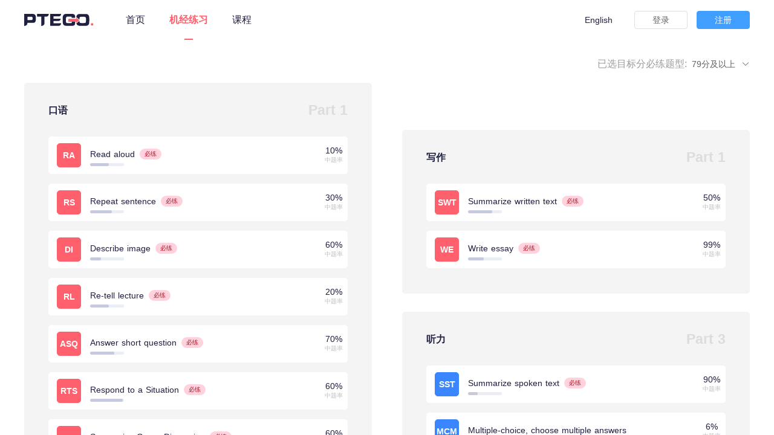

--- FILE ---
content_type: text/html; charset=UTF-8
request_url: https://www.myfeifan.com/api-mp-web/website/setup-val?site_key=WEBSITE_CUSTOMER_QRCODE
body_size: 87
content:
{"code":200,"msg":"\u4fe1\u606f\u83b7\u53d6\u6210\u529f","data":{"id":12,"name":"\u5ba2\u670d\u5c0f\u52a9\u624b\u4e8c\u7ef4\u7801","type":1,"site_key":"WEBSITE_CUSTOMER_QRCODE","site_val":"https:\/\/ptegofeifan.oss-accelerate.aliyuncs.com\/go\/admin_file_1678429633281128127995.png","remark":"\u5c0f\u52a9\u624b\u5fae\u4fe1\u53f7\uff1aFeifanEnglish006","created_at":"2021-09-16 18:47:21","updated_at":"2023-03-10 14:27:14"}}

--- FILE ---
content_type: application/javascript; charset=UTF-8
request_url: https://ptego.com/_nuxt/pages/_lang/gre/index.40f4465.js
body_size: 4836
content:
(window.webpackJsonp=window.webpackJsonp||[]).push([[13],{410:function(e,t,n){"use strict";n.d(t,"a",(function(){return l})),n.d(t,"b",(function(){return d})),n.d(t,"c",(function(){return h})),n.d(t,"i",(function(){return f})),n.d(t,"h",(function(){return m})),n.d(t,"g",(function(){return x})),n.d(t,"f",(function(){return y})),n.d(t,"e",(function(){return w})),n.d(t,"d",(function(){return v}));n(71),n(33),n(32),n(14),n(52);var r=n(24);function c(object,e){var t=Object.keys(object);if(Object.getOwnPropertySymbols){var n=Object.getOwnPropertySymbols(object);e&&(n=n.filter((function(e){return Object.getOwnPropertyDescriptor(object,e).enumerable}))),t.push.apply(t,n)}return t}function o(e){for(var i=1;i<arguments.length;i++){var source=null!=arguments[i]?arguments[i]:{};i%2?c(Object(source),!0).forEach((function(t){Object(r.a)(e,t,source[t])})):Object.getOwnPropertyDescriptors?Object.defineProperties(e,Object.getOwnPropertyDescriptors(source)):c(Object(source)).forEach((function(t){Object.defineProperty(e,t,Object.getOwnPropertyDescriptor(source,t))}))}return e}var l={36:{typeId:36,classifyId:25,type:"RA",classify:"speaking",h1:"Read aloud",title:"Look at the text below. In 40 seconds, you must read this text aloud as naturally and clearly as possible. You have 40 seconds to read aloud."},37:{typeId:37,classifyId:25,type:"RS",classify:"speaking",h1:"Repeat sentence",title:"You will hear a sentence. Please repeat the sentence exactly as you hear it. You will hear the sentence only once."},38:{typeId:38,classifyId:25,type:"DI",classify:"speaking",h1:"Describe image",title:"Look at the graph below. In 25 seconds, please speak into the microphone and describe in detail what the graph is showing. You will have 40 seconds to give your response."},39:{typeId:39,classifyId:25,type:"RL",classify:"speaking",h1:"Re-tell lecture",title:"You will hear a lecture. After listening to the lecture, in 10 seconds, please speak into the microphone and retell what you have just heard from the lecture in your own words. You will have 40 seconds to give your response."},40:{typeId:40,classifyId:25,type:"ASQ",classify:"speaking",h1:"Answer short question",title:"You will hear a question. Please give a simple and short answer. Often just one or a few words is enough."},54:{typeId:54,classifyId:25,type:"RTS",classify:"speaking",h1:"Respond to a Situation",title:"Listen to and read a description of a situation. You wil have 10 seconds to think about your answer. Then you willhear a beep. You wilhave 40 seconds to answer the question, Please answer as completely as you can."},55:{typeId:55,classifyId:25,type:"SGD",classify:"speaking",h1:"Summarize Group Discussion",title:"You will hear three people having a discussion, When you hear the beep, summarize the whole discussion, You will have 10 seconds to prepare and 2 minutes to give your response."},28:{typeId:28,classifyId:24,type:"SST",classify:"listening",h1:"Summarize spoken text",title:"You will hear a short report. Write a summary for a fellow student who was not present. You should write 50-70 words. You have 10 minutes to finish this task. Your response will be judged on the quality of your writing and on how well your response presents the key points presented in the lecture."},29:{typeId:29,classifyId:24,type:"MCM",classify:"listening",h1:"Multiple-choice, choose multiple answers",title:"Listen to the recording and answer the question by selecting all the correct responses. You will need to select more than one response."},30:{typeId:30,classifyId:24,type:"FIB",classify:"listening",h1:"Fill in the blanks",title:"You will hear a recording. Type the missing words in each blank."},31:{typeId:31,classifyId:24,type:"HCS",classify:"listening",h1:"Highlight correct summary",title:"You will hear a recording. Click on the paragraph that best relates to the recording."},32:{typeId:32,classifyId:24,type:"MCS",classify:"listening",h1:"Multiple-choice, choose single answer",title:"Listen to the recording and answer the multiple-choice by selecting the correct responses. Only one response is correct."},33:{typeId:33,classifyId:24,type:"SMW",classify:"listening",h1:"Select missing words",title:"You will hear a recording about fiction writing. At the end of the recording the lost word or group of words has been reploced by a beep. Select the correct option to complete the recording."},34:{typeId:34,classifyId:24,type:"HIW",classify:"listening",h1:"Highlight incorrect words",title:"You will hear a recording. Below is a transcription of the recording. Some words in the transcription differ from what the speaker said. Please click on the words that are different."},35:{typeId:35,classifyId:24,type:"WFD",classify:"listening",h1:"Write from dictation",title:"You will hear a sentence. Type the sentence in the box below exactly as you hear it. Write as much of the sentence as you can. You will hear the sentence only once."},42:{typeId:42,classifyId:26,type:"MCM",classify:"reading",h1:"Multiple-choice, choose multiple answers",title:"Read the text and answer the question by selecting all the correct responses. More than one response is correct."},43:{typeId:43,classifyId:26,type:"MCS",classify:"reading",h1:"Multiple-choice, choose single answer",title:"Read the text and answer multiple-choice question by selecting the correct response. Only one response is correct."},44:{typeId:44,classifyId:26,type:"RO",classify:"reading",h1:"Re-order paragraphs",title:"The text boxes in the left panel have been placed in a random order. Restore the original order by dragging the text boxes from the left panel to the right panel."},52:{typeId:52,classifyId:26,type:"RFIB",classify:"reading",h1:"Fill in the blanks",title:"In the text below some words are missing. Drag words from the box below to the appropriate place in the text. To undo an answer choice, drag the word back to the box below the text."},53:{typeId:53,classifyId:26,type:"RWFIB",classify:"reading",h1:"R&W: Fill in the blanks",title:"In the text below some words are missing. Drag words from the box below to the appropriate place in the text. To undo an answer choice, drag the word back to the box below the text."},45:{typeId:45,classifyId:27,type:"SWT",classify:"writing",h1:"Summarize written text",title:"Read the passage below and summarize it using one sentence. Type your response in the box at the bottom of the screen. You have 10 minutes to finish this task. Your response will be judged on the quality of your writing and on how well your response presents the key points in the passage."},46:{typeId:46,classifyId:27,type:"WE",classify:"writing",h1:"Write essay",title:"You will have 20 minutes to plan, write and revise an essay about the topic below. Your response will be judged on how well you develop a position, organize your ideas, present supporting details, and control the elements of standard written English. You should write 200-300 words."}},d=function(e){return[{name:"Speaking",type:"speaking",ch_name:"ch"===e.locale?"口语":"Speaking",classifyId:25,list:[{clid:36},{clid:37},{clid:38},{clid:39},{clid:40},{clid:54},{clid:55}]},{name:"Reading",type:"reading",ch_name:"ch"===e.locale?"阅读":"Reading",classifyId:26,list:[{clid:53},{clid:42},{clid:44},{clid:52},{clid:43}]}].map((function(e){return o(o({},e),{},{list:e.list.map((function(e){return o(o({},l[e.clid]),e)}))})}))},h=function(e){return[{name:"Writing",type:"writing",ch_name:"ch"===e.locale?"写作":"Writing",classifyId:27,list:[{clid:45},{clid:46}]},{name:"Listening",type:"listening",ch_name:"ch"===e.locale?"听力":"Listening",classifyId:24,list:[{clid:28},{clid:29},{clid:30},{clid:31},{clid:32},{clid:33},{clid:34},{clid:35}]}].map((function(e){return o(o({},e),{},{list:e.list.map((function(e){return o(o({},l[e.clid]),e)}))})}))},f={RA:10,RS:30,DI:60,RL:20,ASQ:70,RTS:60,SGD:60,SWT:50,WE:99,MCM:6,MCS:6,RO:20,RFIB:20,RWFIB:20,SST:90,FIB:34,HCS:6,SMW:6,HIW:5,WFD:96},m=["Write from dictation","Summarize spoken text","Fill in the blanks","Describe image","Re-tell lecture","Answer short question","Read aloud","Repeat sentence","Summarize written text","Write essay","Re-order paragraphs","R&W: Fill in the blanks","Fill in the blanks","Highlight incorrect words","Respond to a Situation","Summarize Group Discussion"],x=["Write from dictation","Summarize spoken text","Fill in the blanks","Describe image","Re-tell lecture","Read aloud","Repeat sentence","Summarize written text","Write essay","Highlight incorrect words","Fill in the blanks","R&W: Fill in the blanks"],y=["Write from dictation","Summarize spoken text","Describe image","Re-tell lecture","Read aloud","Repeat sentence","Summarize written text","Write essay"],w=["Write from dictation","Summarize spoken text","Describe image","Read aloud","Repeat sentence","Summarize written text","Write essay"],v=["Write from dictation","Summarize spoken text","Describe image","Read aloud","Repeat sentence","Summarize written text"]},415:function(e,t,n){"use strict";n.d(t,"c",(function(){return c})),n.d(t,"b",(function(){return o})),n.d(t,"a",(function(){return l})),n.d(t,"d",(function(){return d}));var r=n(106),c=Object(r.a)("/api-mp-web/gre/cate-stat"),o=Object(r.a)("/api-mp-web/gre/list-item"),l=Object(r.a)("/api-mp-web/question/detail"),d=Object(r.a)("/api-mp-web/gre/detail")},416:function(e,t,n){var content=n(558);"string"==typeof content&&(content=[[e.i,content,""]]),content.locals&&(e.exports=content.locals);(0,n(21).default)("7fa38294",content,!0,{sourceMap:!1})},557:function(e,t,n){"use strict";var r=n(416);n.n(r).a},558:function(e,t,n){(t=n(20)(!1)).push([e.i,".exercises-list[data-v-0efbdcd7]{padding-top:30px;background:#fff;margin:0 auto;max-width:1200px;width:100%}.exercises-list .target-score[data-v-0efbdcd7]{display:flex;font-size:16px;color:#9c9c9c;margin-bottom:20px;justify-content:flex-end;align-items:center}.exercises-list .target-score>p[data-v-0efbdcd7]{margin-right:8px}.exercises-list .wrapper[data-v-0efbdcd7]{display:flex;justify-content:center;align-items:center}.exercises-list .exercises-list-content[data-v-0efbdcd7]{line-height:30px;display:flex;flex:1;flex-direction:column;flex-wrap:wrap;align-items:flex-start;margin-right:50px}.exercises-list .exercises-list-content[data-v-0efbdcd7]:last-child{margin-right:0}.exercises-list .exercises-list-content .exercises-list-item[data-v-0efbdcd7]{border-radius:5px;margin-bottom:30px;background:#f4f4f4;font-size:14px;width:100%;padding-bottom:26px;color:#1f1f40;display:flex;flex-direction:column}.exercises-list .exercises-list-content .exercises-list-item .exercises-list-header[data-v-0efbdcd7]{display:flex;justify-content:space-between;align-items:center;height:89px;padding:0 40px;border-radius:5px}.exercises-list .exercises-list-content .exercises-list-item .exercises-list-header>div[data-v-0efbdcd7]{display:flex;align-items:center}.exercises-list .exercises-list-content .exercises-list-item .exercises-list-header img[data-v-0efbdcd7]{margin-right:16px}.exercises-list .exercises-list-content .exercises-list-item .exercises-list-header .part[data-v-0efbdcd7]{color:#dcdcdc;font-size:23px;font-weight:700}.exercises-list .exercises-list-content .exercises-list-item .text-content[data-v-0efbdcd7]{display:flex;align-items:center;justify-content:space-between;margin-bottom:16px;cursor:pointer;height:62px;background:#fff;border-radius:5px}.exercises-list .exercises-list-content .exercises-list-item .list[data-v-0efbdcd7]{padding:0 40px}.exercises-list .exercises-list-content .exercises-list-item .tag[data-v-0efbdcd7]{display:inline-block;text-align:center;width:40px;height:40px;padding-top:4px;margin-left:14px;margin-right:15px;color:#fff;border:1px solid;border-radius:5px;word-break:break-all;box-sizing:border-box;background:#ff606d;font-weight:700}.exercises-list .exercises-list-content .exercises-list-item .tag.break[data-v-0efbdcd7]{padding:3px 4px;line-height:16px}.exercises-list .exercises-list-content .exercises-list-item .content-wrapper[data-v-0efbdcd7]{display:flex;flex-direction:column;flex:1}.exercises-list .exercises-list-content .exercises-list-item .content-wrapper .title-wrapper[data-v-0efbdcd7]{display:flex;align-items:center}.exercises-list .exercises-list-content .exercises-list-item .content-wrapper .title-wrapper .must-exec[data-v-0efbdcd7]{padding:2px 8px;height:18px;background:#ffd2dd;border-radius:15px;display:flex;align-items:center;justify-content:center;margin-left:8px}.exercises-list .exercises-list-content .exercises-list-item .content-wrapper .title-wrapper .must-exec>p[data-v-0efbdcd7]{font-size:10px;color:#ad1625}.exercises-list .exercises-list-content .exercises-list-item .rate[data-v-0efbdcd7]{display:flex;flex-direction:column;align-items:center;color:#1f1f40;margin-right:8px}.exercises-list .exercises-list-content .exercises-list-item .rate>p[data-v-0efbdcd7]{height:16px}.exercises-list .exercises-list-content .exercises-list-item .rate>span[data-v-0efbdcd7]{font-size:10px;color:#bfbfbf}.exercises-list .exercises-list-content .exercises-list-item .el-progress[data-v-0efbdcd7]{width:56px}.exercises-list .exercises-list-content .exercises-list-item.speaking .text-content[data-v-0efbdcd7]:hover{color:#ff606d}.exercises-list .exercises-list-content .exercises-list-item.speaking .tag[data-v-0efbdcd7]{border-color:#ff606d}.exercises-list .exercises-list-content .exercises-list-item.writing .text-content[data-v-0efbdcd7]:hover{color:#ff606d}.exercises-list .exercises-list-content .exercises-list-item.writing .tag[data-v-0efbdcd7]{border-color:#ff606d}.exercises-list .exercises-list-content .exercises-list-item.reading .text-content[data-v-0efbdcd7]:hover{color:#ffa000}.exercises-list .exercises-list-content .exercises-list-item.reading .tag[data-v-0efbdcd7]{background:#ffa000;border-color:#ffa000}.exercises-list .exercises-list-content .exercises-list-item.listening .text-content[data-v-0efbdcd7]:hover{color:#3b86ff}.exercises-list .exercises-list-content .exercises-list-item.listening .tag[data-v-0efbdcd7]{background:#3b86ff;border-color:#3b86ff}",""]),e.exports=t},688:function(e,t,n){"use strict";n.r(t);n(31);var r=n(2),c=n(410),o=n(415),l={data:function(){return{typeListSpeakAndRead:[],typeListWriteAndListen:[],typeObject:{},ratePercentModel:c.i,mustExc:c.h,userStatInfo:{},dropColumnName:""}},asyncData:function(e){return Object(r.a)(regeneratorRuntime.mark((function t(){var n,r,l;return regeneratorRuntime.wrap((function(t){for(;;)switch(t.prev=t.next){case 0:return n=e.app,t.next=3,Object(o.c)(n);case 3:return r=t.sent,l={},r.data.forEach((function(e){e.cate_sub.forEach((function(sub){l[sub.id]=100*Math.random()}))})),t.abrupt("return",{typeObject:l,i18n:n.i18n.t("Pra"),typeListSpeakAndRead:Object(c.b)(n.i18n),typeListWriteAndListen:Object(c.c)(n.i18n),dropColumnName:n.i18n.t("Pra").topPoints});case 7:case"end":return t.stop()}}),t)})))()},methods:{handleToDetail:function(e){this.$ptegoNav("/ExercisesList")},handleCommand:function(e){switch(e){case"1":this.mustExc=c.h,this.dropColumnName=this.i18n.topPoints;break;case"2":this.mustExc=c.h,this.dropColumnName="69-78 ".concat(this.i18n.points);break;case"3":this.mustExc=c.g,this.dropColumnName="62-68 ".concat(this.i18n.points);break;case"4":this.mustExc=c.f,this.dropColumnName="50-61 ".concat(this.i18n.points);break;case"5":this.mustExc=c.e,this.dropColumnName="36-49 ".concat(this.i18n.points);break;case"6":this.mustExc=c.d,this.dropColumnName=this.i18n.below}}}},d=(n(557),n(7)),component=Object(d.a)(l,(function(){var e=this,t=e.$createElement,n=e._self._c||t;return n("div",{staticClass:"exercises-list"},[n("div",{staticClass:"target-score"},[n("p",[e._v(e._s(e.i18n.title)+":")]),e._v(" "),n("div",{staticClass:"dropdown"},[n("el-dropdown",{attrs:{trigger:"click"},on:{command:e.handleCommand}},[n("span",{staticClass:"el-dropdown-link",staticStyle:{cursor:"pointer"}},[e._v("\n          "+e._s(e.dropColumnName)+"\n          "),n("i",{staticClass:"el-icon-arrow-down el-icon--right"})]),e._v(" "),n("el-dropdown-menu",{attrs:{slot:"dropdown"},slot:"dropdown"},[n("el-dropdown-item",{attrs:{command:"1"}},[e._v("\n            "+e._s(e.i18n.topPoints)+"\n          ")]),e._v(" "),n("el-dropdown-item",{attrs:{command:"2"}},[e._v("\n            69-78 "+e._s(e.i18n.points)+"\n          ")]),e._v(" "),n("el-dropdown-item",{attrs:{command:"3"}},[e._v("\n            62-68 "+e._s(e.i18n.points)+"\n          ")]),e._v(" "),n("el-dropdown-item",{attrs:{command:"4"}},[e._v("\n            50-61 "+e._s(e.i18n.points)+"\n          ")]),e._v(" "),n("el-dropdown-item",{attrs:{command:"5"}},[e._v("\n            36-49 "+e._s(e.i18n.points)+"\n          ")]),e._v(" "),n("el-dropdown-item",{attrs:{command:"6"}},[e._v(e._s(e.i18n.below)+" ")])],1)],1)],1)]),e._v(" "),n("div",{staticClass:"wrapper"},[n("ul",{staticClass:"exercises-list-content"},e._l(e.typeListSpeakAndRead,(function(t,r){return n("li",{key:t.name,staticClass:"exercises-list-item",class:t.type},[n("div",{staticClass:"exercises-list-header"},[n("div",[n("h3",[e._v(e._s(t.ch_name))])]),e._v(" "),n("p",{staticClass:"part"},[e._v("Part "+e._s(0===r?1:2))])]),e._v(" "),n("ul",{staticClass:"list"},e._l(t.list,(function(t){return n("li",{key:t.type,staticClass:"text-content",on:{click:function(n){return e.handleToDetail(t)}}},[n("span",{staticClass:"tag",class:{break:"RWFIB"===t.type}},[e._v("\n              "+e._s(t.type)+"\n            ")]),e._v(" "),n("div",{staticClass:"content-wrapper"},[n("div",{staticClass:"title-wrapper"},[n("span",{staticClass:"text"},[e._v(e._s(t.h1))]),e._v(" "),e.mustExc.includes(t.h1)?n("div",{staticClass:"must-exec"},[n("p",[e._v(e._s(e.i18n.MustPractice))])]):e._e()]),e._v(" "),n("el-progress",{attrs:{percentage:e.typeObject[t.clid],color:"#C7CADE","show-text":!1,"stroke-linecap":"square","stroke-width":5}})],1),e._v(" "),n("div",{staticClass:"rate"},[n("p",[e._v(e._s(e.ratePercentModel[t.type])+"%")]),e._v(" "),n("span",[e._v(e._s(e.i18n.Success))])])])})),0)])})),0),e._v(" "),n("ul",{staticClass:"exercises-list-content"},e._l(e.typeListWriteAndListen,(function(t,r){return n("li",{key:t.name,staticClass:"exercises-list-item",class:t.type},[n("div",{staticClass:"exercises-list-header"},[n("div",[n("h3",[e._v(e._s(t.ch_name))])]),e._v(" "),n("p",{staticClass:"part"},[e._v("Part "+e._s(0===r?1:3))])]),e._v(" "),n("ul",{staticClass:"list"},e._l(t.list,(function(t){return n("li",{key:t.type,staticClass:"text-content",on:{click:function(n){return e.handleToDetail(t)}}},[n("span",{staticClass:"tag",class:{break:"RWFIB"===t.type}},[e._v("\n              "+e._s(t.type)+"\n            ")]),e._v(" "),n("div",{staticClass:"content-wrapper"},[n("div",{staticClass:"title-wrapper"},[n("span",{staticClass:"text"},[e._v(e._s(t.h1))]),e._v(" "),e.mustExc.includes(t.h1)?n("div",{staticClass:"must-exec"},[n("p",[e._v(e._s(e.i18n.MustPractice))])]):e._e()]),e._v(" "),n("el-progress",{attrs:{percentage:e.typeObject[t.clid],color:"#C7CADE","show-text":!1,"stroke-linecap":"square","stroke-width":5}})],1),e._v(" "),n("div",{staticClass:"rate"},[n("p",[e._v(e._s(e.ratePercentModel[t.type])+"%")]),e._v(" "),n("span",[e._v(e._s(e.i18n.Success))])])])})),0)])})),0)])])}),[],!1,null,"0efbdcd7",null);t.default=component.exports}}]);

--- FILE ---
content_type: application/javascript; charset=UTF-8
request_url: https://ptego.com/_nuxt/runtime.45ddba9.js
body_size: 1431
content:
!function(e){function n(data){for(var n,t,l=data[0],d=data[1],f=data[2],i=0,v=[];i<l.length;i++)t=l[i],Object.prototype.hasOwnProperty.call(o,t)&&o[t]&&v.push(o[t][0]),o[t]=0;for(n in d)Object.prototype.hasOwnProperty.call(d,n)&&(e[n]=d[n]);for(m&&m(data);v.length;)v.shift()();return c.push.apply(c,f||[]),r()}function r(){for(var e,i=0;i<c.length;i++){for(var n=c[i],r=!0,t=1;t<n.length;t++){var d=n[t];0!==o[d]&&(r=!1)}r&&(c.splice(i--,1),e=l(l.s=n[0]))}return e}var t={},o={18:0},c=[];function l(n){if(t[n])return t[n].exports;var r=t[n]={i:n,l:!1,exports:{}};return e[n].call(r.exports,r,r.exports,l),r.l=!0,r.exports}l.e=function(e){var n=[],r=o[e];if(0!==r)if(r)n.push(r[2]);else{var t=new Promise((function(n,t){r=o[e]=[n,t]}));n.push(r[2]=t);var c,script=document.createElement("script");script.charset="utf-8",script.timeout=120,l.nc&&script.setAttribute("nonce",l.nc),script.src=function(e){return l.p+""+({1:"commons/37089b7d",2:"commons/971c9c36",4:"pages/_lang/app/index",5:"pages/_lang/contact/index",6:"pages/_lang/course/all/index",7:"pages/_lang/course/chapter/detail/index",8:"pages/_lang/course/chapter/index",9:"pages/_lang/course/data",10:"pages/_lang/course/detail/text/index",11:"pages/_lang/course/index",12:"pages/_lang/gre/detail/index",13:"pages/_lang/gre/index",14:"pages/_lang/index",15:"pages/_lang/m/index",16:"pages/_lang/privacy/index",17:"pages/_lang/terms/index"}[e]||e)+"."+{1:"844589a",2:"4435af4",4:"97d1208",5:"c3d1c49",6:"c229704",7:"a0d0a0d",8:"4fccbee",9:"edc6f5a",10:"0881def",11:"c0fc943",12:"5fc278a",13:"40f4465",14:"773cd17",15:"083a8db",16:"ca28a23",17:"40bd26b"}[e]+".js"}(e);var d=new Error;c=function(n){script.onerror=script.onload=null,clearTimeout(f);var r=o[e];if(0!==r){if(r){var t=n&&("load"===n.type?"missing":n.type),c=n&&n.target&&n.target.src;d.message="Loading chunk "+e+" failed.\n("+t+": "+c+")",d.name="ChunkLoadError",d.type=t,d.request=c,r[1](d)}o[e]=void 0}};var f=setTimeout((function(){c({type:"timeout",target:script})}),12e4);script.onerror=script.onload=c,document.head.appendChild(script)}return Promise.all(n)},l.m=e,l.c=t,l.d=function(e,n,r){l.o(e,n)||Object.defineProperty(e,n,{enumerable:!0,get:r})},l.r=function(e){"undefined"!=typeof Symbol&&Symbol.toStringTag&&Object.defineProperty(e,Symbol.toStringTag,{value:"Module"}),Object.defineProperty(e,"__esModule",{value:!0})},l.t=function(e,n){if(1&n&&(e=l(e)),8&n)return e;if(4&n&&"object"==typeof e&&e&&e.__esModule)return e;var r=Object.create(null);if(l.r(r),Object.defineProperty(r,"default",{enumerable:!0,value:e}),2&n&&"string"!=typeof e)for(var t in e)l.d(r,t,function(n){return e[n]}.bind(null,t));return r},l.n=function(e){var n=e&&e.__esModule?function(){return e.default}:function(){return e};return l.d(n,"a",n),n},l.o=function(object,e){return Object.prototype.hasOwnProperty.call(object,e)},l.p="/_nuxt/",l.oe=function(e){throw console.error(e),e};var d=window.webpackJsonp=window.webpackJsonp||[],f=d.push.bind(d);d.push=n,d=d.slice();for(var i=0;i<d.length;i++)n(d[i]);var m=f;r()}([]);